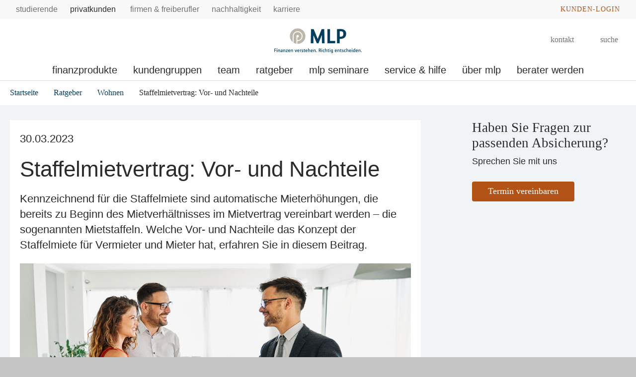

--- FILE ---
content_type: application/javascript
request_url: https://mlp-tuebingen.de/layoutsta/js/webforms-oneplus-js.js
body_size: 364
content:
document.addEventListener("mwf-fill-hidden", function (event) {
	var webforms = document.getElementsByClassName("mwf-form")[0];
	var refElement = webforms.getElementsByTagName('p')[0];
	var vorname = webforms.querySelector('[name="KUNDE_VORNAME"]').getAttribute('data-mwf-value');
	var nachname = webforms.querySelector('[name="KUNDE_NACHNAME"]').getAttribute('data-mwf-value');
	var newDiv = document.createElement("h1");
	if (vorname && nachname && !refElement.innerText.includes("Guten Tag")) {
		newDiv.innerText = "Guten Tag " + vorname + " " + nachname + "!";
		refElement.parentNode.insertBefore(newDiv, refElement);
	}
})